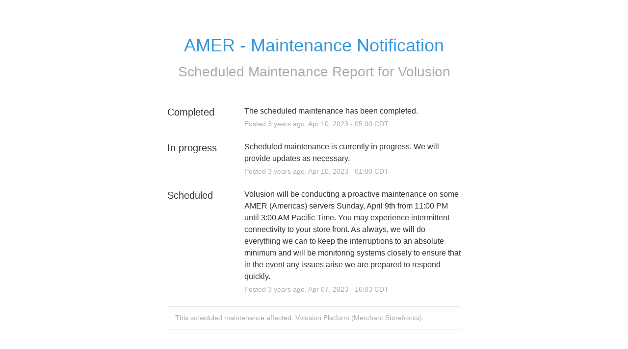

--- FILE ---
content_type: text/css
request_url: https://dka575ofm4ao0.cloudfront.net/page_display_customizations-custom_css_externals/5151/external20221115-61-1dkdvaz.css
body_size: -69
content:
.status-day:nth-child(n+7) { display:none; }
.history-footer-link { display:none; }